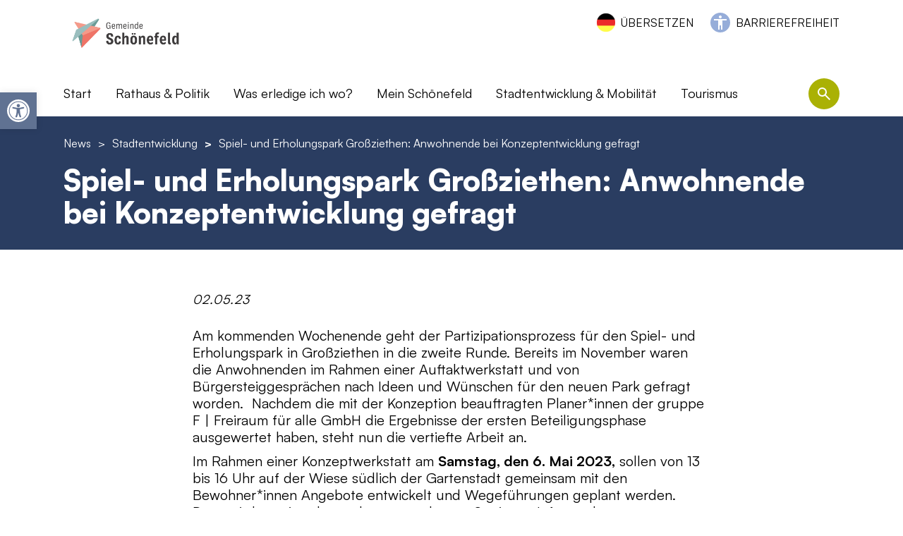

--- FILE ---
content_type: image/svg+xml
request_url: https://gemeinde-schoenefeld.de/wp-content/themes/pn-gemeinde-schoenefeld-theme/assets/icons/pin_drop_FILL0_wght400_GRAD0_opsz24.svg
body_size: 867
content:
<svg xmlns="http://www.w3.org/2000/svg" height="24" width="24"><path d="M12 16.475Q14.475 14.475 15.738 12.625Q17 10.775 17 9.15Q17 7.75 16.488 6.762Q15.975 5.775 15.225 5.162Q14.475 4.55 13.6 4.275Q12.725 4 12 4Q11.275 4 10.4 4.275Q9.525 4.55 8.775 5.162Q8.025 5.775 7.513 6.762Q7 7.75 7 9.15Q7 10.775 8.262 12.625Q9.525 14.475 12 16.475ZM12 19Q8.475 16.4 6.737 13.95Q5 11.5 5 9.15Q5 7.375 5.638 6.037Q6.275 4.7 7.275 3.8Q8.275 2.9 9.525 2.45Q10.775 2 12 2Q13.225 2 14.475 2.45Q15.725 2.9 16.725 3.8Q17.725 4.7 18.363 6.037Q19 7.375 19 9.15Q19 11.5 17.262 13.95Q15.525 16.4 12 19ZM12 11Q12.825 11 13.413 10.412Q14 9.825 14 9Q14 8.175 13.413 7.587Q12.825 7 12 7Q11.175 7 10.588 7.587Q10 8.175 10 9Q10 9.825 10.588 10.412Q11.175 11 12 11ZM5 22V20H19V22ZM12 9.15Q12 9.15 12 9.15Q12 9.15 12 9.15Q12 9.15 12 9.15Q12 9.15 12 9.15Q12 9.15 12 9.15Q12 9.15 12 9.15Q12 9.15 12 9.15Q12 9.15 12 9.15Q12 9.15 12 9.15Q12 9.15 12 9.15Q12 9.15 12 9.15Q12 9.15 12 9.15Z"/></svg>